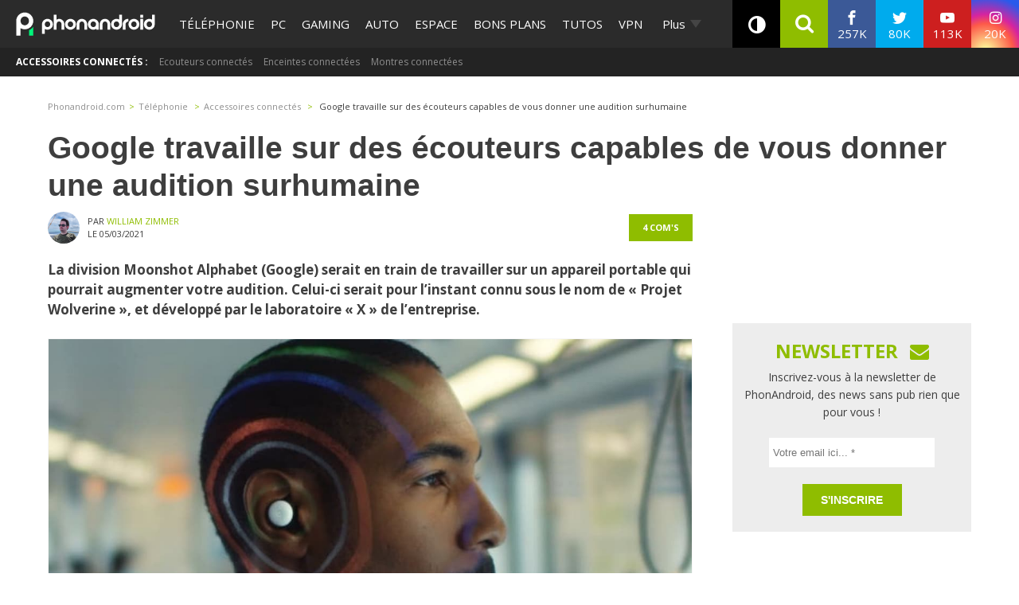

--- FILE ---
content_type: application/javascript; charset=UTF-8
request_url: https://phonandroid.disqus.com/count-data.js?2=https%3A%2F%2Fwww.phonandroid.com%2Fgoogle-travaille-sur-des-ecouteurs-capables-de-vous-donner-une-audition-surhumaine.html
body_size: 338
content:
var DISQUSWIDGETS;

if (typeof DISQUSWIDGETS != 'undefined') {
    DISQUSWIDGETS.displayCount({"text":{"and":"et","comments":{"zero":"0 com","multiple":"{num} com's","one":"1 com"}},"counts":[{"id":"https:\/\/www.phonandroid.com\/google-travaille-sur-des-ecouteurs-capables-de-vous-donner-une-audition-surhumaine.html","comments":4}]});
}